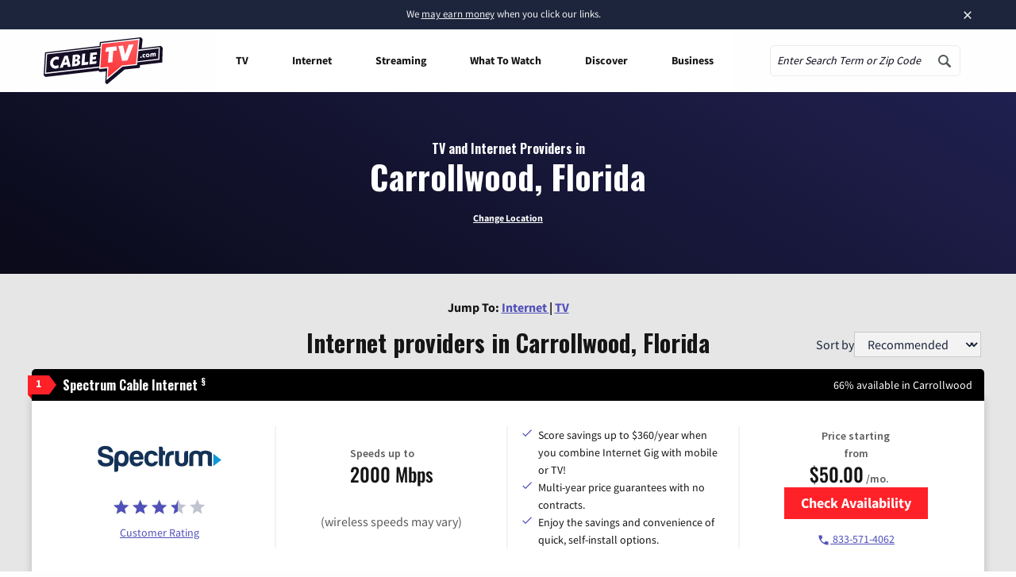

--- FILE ---
content_type: text/css
request_url: https://tags.srv.stackadapt.com/sa.css
body_size: -11
content:
:root {
    --sa-uid: '0-883c8d77-70f3-5e03-69da-d8fe793739fc';
}

--- FILE ---
content_type: image/svg+xml
request_url: https://www.cabletv.com/app/uploads/2022/06/frontier-red-1.svg
body_size: 1930
content:
<?xml version="1.0" encoding="UTF-8"?> <svg xmlns="http://www.w3.org/2000/svg" xmlns:xlink="http://www.w3.org/1999/xlink" width="320px" height="130px" viewBox="0 0 320 130" version="1.1"><title>frontier-red</title><g id="frontier-red" stroke="none" stroke-width="1" fill="none" fill-rule="evenodd"><g id="Frontier_SecondaryLogo_RGB_Gravity" transform="translate(10.000000, 30.000000)" fill="#FF0037"><path d="M154.117155,8.61962534 L126.928667,8.63475573 L126.928667,12.8710237 L138.304811,12.8712639 L138.304811,38.380855 L142.740769,38.380855 L142.740769,12.8710237 L154.117155,12.8710237 L154.117155,8.61962534 Z M118.516929,8.63475573 L118.516929,32.4946544 L105.468073,9.81204388 C105.044206,9.08338369 104.260621,8.63475573 103.412645,8.63475573 L94.4267135,8.63475573 L94.4267135,38.380855 L98.8629133,38.380855 L98.8629133,12.8859139 L102.309041,12.8859139 L116.142936,36.6583926 C116.763122,37.7242443 117.90933,38.380855 119.149704,38.380855 L122.952887,38.380855 L122.952887,8.63475573 L118.516929,8.63475573 Z M47.2082733,21.3755016 C49.575247,21.3755016 51.4941468,19.4717148 51.4941468,17.1233828 C51.4941468,14.7750507 49.575247,12.8712639 47.2082733,12.8712639 L33.3925343,12.8712639 L33.3925343,21.3752615 L47.2082733,21.3755016 Z M53.6427722,34.1289763 L56.1300554,34.1289763 L56.1300554,38.3801345 L53.1731537,38.3801345 C51.9327801,38.3801345 50.7865722,37.7237639 50.1663853,36.6579123 L43.7471369,25.6266598 L33.3925343,25.6266598 L33.3925343,38.380855 L28.9563345,38.380855 L28.9563345,8.63475573 L28.9711008,8.63475573 L28.9563345,8.62010567 L47.0194576,8.62010567 C51.4774438,8.62010567 55.3389662,11.9226127 55.7424992,16.3274764 C56.1612826,20.8951719 52.9342293,24.7896853 48.6222121,25.501534 L53.6427722,34.1289763 Z M24.3678718,12.8710237 L24.3678718,8.61962534 L0,8.63475573 L0,38.380855 L4.43619982,38.380855 L4.43619982,25.6261795 L22.0238948,25.6261795 L22.0238948,21.3747811 L4.43619982,21.3747811 L4.43619982,12.8710237 L24.3678718,12.8710237 Z M85.9859271,23.5 C85.9859271,17.2893367 80.877011,12.2547607 74.5749251,12.2547607 C68.2728392,12.2547607 63.1639231,17.2893367 63.1639231,23.5 C63.1639231,29.7104232 68.2728392,34.7449991 74.5749251,34.7449991 C80.877011,34.7449991 85.9859271,29.7104232 85.9859271,23.5 Z M90.3427275,23.5 C90.3427275,32.0604363 83.2832003,39 74.5749251,39 C65.8666498,39 58.8073647,32.0604363 58.8073647,23.5 C58.8073647,14.9395637 65.8666498,8 74.5749251,8 C83.2832003,8 90.3427275,14.9395637 90.3427275,23.5 Z M191.099365,12.8710237 L191.099365,8.61962534 L167.117355,8.63475573 L167.117355,38.380855 L191.099365,38.380855 L191.099365,34.1294566 L171.554765,34.1294566 L171.554765,25.6261795 L189.912731,25.6261795 L189.912731,21.3747811 L171.554765,21.3747811 L171.554765,12.8710237 L191.099365,12.8710237 Z M213.428996,21.3755016 C215.79597,21.3755016 217.71487,19.4717148 217.71487,17.1233828 C217.71487,14.7750507 215.79597,12.8712639 213.428996,12.8712639 L199.613015,12.8712639 L199.613015,21.3752615 L213.428996,21.3755016 Z M219.863495,34.1289763 L221.643446,34.1289763 L221.643446,38.3801345 L219.393634,38.3801345 C218.153261,38.3801345 217.007295,37.7237639 216.387108,36.6579123 L209.96786,25.6266598 L199.613015,25.6266598 L199.613015,38.380855 L195.177057,38.380855 L195.177057,8.63475573 L195.191824,8.63475573 L195.177057,8.62010567 L213.239938,8.62010567 C217.698167,8.62010567 221.559689,11.9226127 221.963464,16.3274764 C222.382005,20.8951719 219.15471,24.7896853 214.842693,25.501534 L219.863495,34.1289763 Z M158.092693,38.380855 L162.528892,38.380855 L162.528892,8.63475573 L158.092693,8.63475573 L158.092693,38.380855 Z" id="Fill-1"></path><path d="M294.469679,8.74068155 C294.479416,8.74068155 294.484284,8.73337919 294.484284,8.72510319 L294.484284,7.1677532 L295.231559,8.12557943 C295.236427,8.13288179 295.243729,8.13507249 295.251032,8.13507249 L295.299714,8.13507249 C295.304582,8.13507249 295.314319,8.13288179 295.316753,8.12557943 L296.05916,7.17481215 L296.05916,8.72510319 C296.05916,8.73337919 296.064028,8.74068155 296.07133,8.74068155 L296.402371,8.74068155 C296.409673,8.74068155 296.416975,8.73337919 296.416975,8.72510319 L296.416975,6.60644513 C296.416975,6.59695206 296.409673,6.59111017 296.402371,6.59111017 L296.098106,6.59111017 C296.090803,6.59111017 296.081067,6.59451794 296.078633,6.60060324 L295.275373,7.6504392 L294.467245,6.60060324 C294.464811,6.59451794 294.455075,6.59111017 294.450206,6.59111017 L294.145941,6.59111017 C294.136205,6.59111017 294.128903,6.59695206 294.128903,6.60644513 L294.128903,8.72510319 C294.128903,8.73337919 294.136205,8.74068155 294.145941,8.74068155 L294.469679,8.74068155 Z M292.756059,6.90997989 L292.756059,8.72510319 C292.756059,8.73337919 292.763361,8.74068155 292.773098,8.74068155 L293.096836,8.74068155 C293.106572,8.74068155 293.113874,8.73337919 293.113874,8.72510319 L293.113874,6.90997989 L293.807599,6.90997989 C293.817335,6.90997989 293.822203,6.90389459 293.822203,6.89561858 L293.822203,6.60644513 C293.822203,6.59695206 293.817335,6.59111017 293.807599,6.59111017 L292.067203,6.59111017 C292.057466,6.59111017 292.052598,6.59695206 292.052598,6.60644513 L292.052598,6.89561858 C292.052598,6.90389459 292.057466,6.90997989 292.067203,6.90997989 L292.756059,6.90997989 Z M265.498783,0 L231.864113,0 C231.635305,0 231.4138,0.0905492645 231.253148,0.253148481 C231.090062,0.415504286 231,0.635305323 231,0.864599429 L231,7.76143507 C231,7.98951212 231.090062,8.2102868 231.253148,8.37166896 C231.4138,8.53402476 231.635305,8.62481744 231.864113,8.62481744 L265.498783,8.62481744 C279.779765,8.62481744 291.373479,20.2197481 291.373479,34.5004868 C291.373479,48.7812255 279.779765,60.3749391 265.498783,60.3749391 C253.053127,60.3749391 242.647264,51.5673193 240.181501,39.8494656 C240.057361,39.245317 239.524288,38.8130173 238.908456,38.8130173 C237.202138,38.8130173 233.911208,38.8130173 232.260874,38.8130173 C232.007726,38.8130173 231.769182,38.9227961 231.606096,39.1138745 C231.440576,39.3037358 231.367552,39.5568843 231.406498,39.805408 C233.962324,56.331379 248.262779,69 265.498783,69 C284.540904,69 300,53.541634 300,34.5004868 C300,15.459583 284.540904,0 265.498783,0 Z M231.861678,21.5619219 L260.326278,21.5619219 C260.555085,21.5619219 260.774156,21.4713726 260.937242,21.3099905 C261.097894,21.1476347 261.190391,20.9290507 261.190391,20.6997566 L261.190391,13.8007302 C261.190391,13.5714361 261.097894,13.3516351 260.937242,13.1902529 C260.774156,13.0278971 260.555085,12.9371045 260.326278,12.9371045 L231.861678,12.9371045 C231.632871,12.9371045 231.4138,13.0278971 231.253148,13.1902529 C231.090062,13.3516351 231,13.5714361 231,13.8007302 L231,20.6997566 C231,20.9290507 231.090062,21.1476347 231.253148,21.3099905 C231.4138,21.4713726 231.632871,21.5619219 231.861678,21.5619219 Z M231.864113,34.5004868 C231.635305,34.5004868 231.4138,34.4084771 231.253148,34.2473383 C231.090062,34.0849825 231,33.8651815 231,33.6358874 L231,26.7390518 C231,26.5097576 231.090062,26.2899566 231.253148,26.1276008 C231.4138,25.9664621 231.635305,25.8744523 231.864113,25.8744523 L247.405969,25.8744523 C247.63721,25.8744523 247.856281,25.9664621 248.019367,26.1276008 C248.180019,26.2899566 248.272516,26.5097576 248.272516,26.7390518 L248.272516,33.6358874 C248.272516,33.8651815 248.180019,34.0849825 248.019367,34.2473383 C247.856281,34.4084771 247.63721,34.5004868 247.405969,34.5004868 L231.864113,34.5004868 L231.864113,34.5004868 Z" id="Fill-2"></path></g></g></svg> 